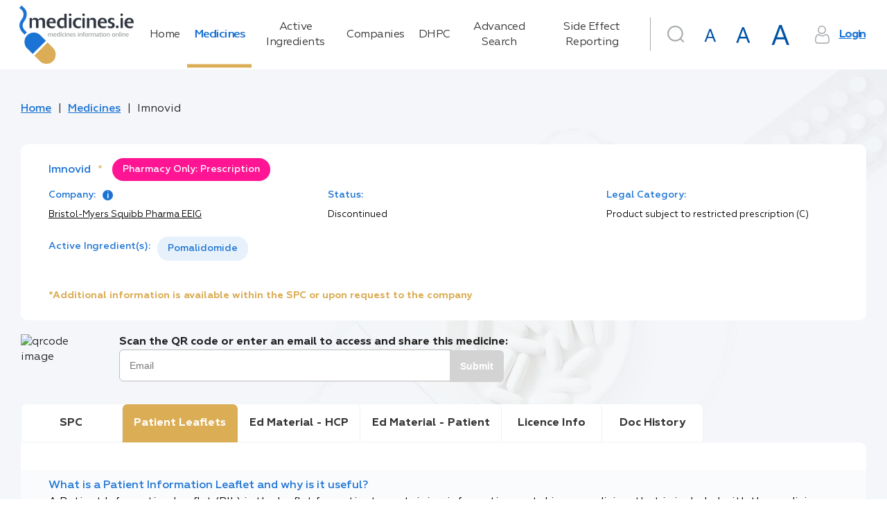

--- FILE ---
content_type: image/svg+xml
request_url: https://www.medicines.ie/assets/img/icons/accessibility.svg
body_size: 534
content:
<svg xmlns="http://www.w3.org/2000/svg" viewBox="-3 -3 25 27.04">
  <path d="M18.69 21.01h-2.72l-2.23-5.89h-8.9l-2.1 5.89H0l8.06-21h2.55zm-5.79-8.1L9.6 3.96a9 9 0 01-.28-1.45h-.06a7.89 7.89 0 01-.36 1.45l-3.26 9z"/>
</svg>
